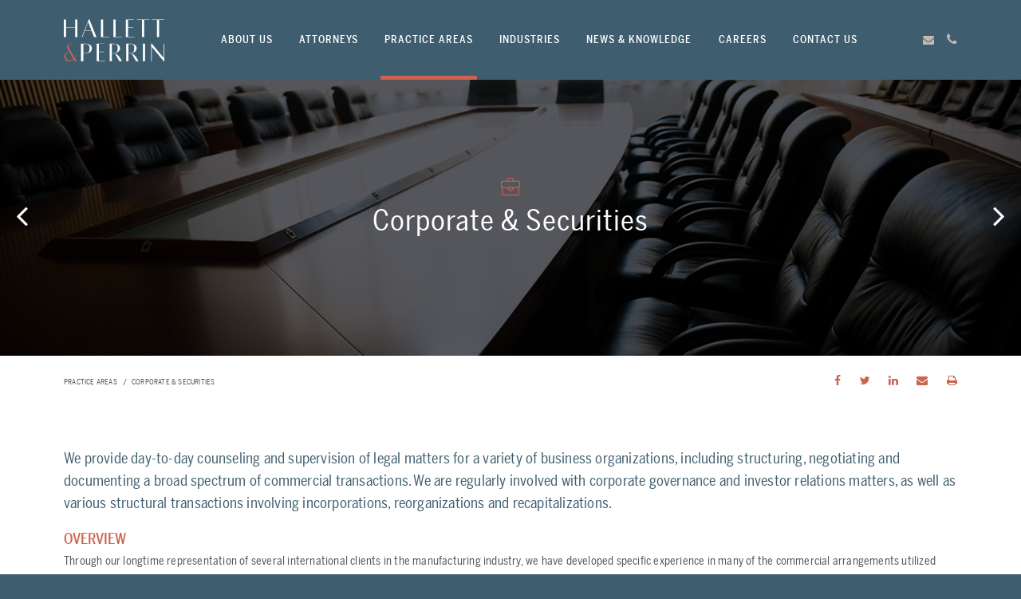

--- FILE ---
content_type: text/html; charset=UTF-8
request_url: https://www.hallettperrin.com/practice-areas/corporate-securities
body_size: 6858
content:
<!doctype html>
<html lang="en">
    <head>
	    			<script src="https://app.clientpay.com/scripts/embed.js"></script>

        <meta charset="utf-8">
        <meta http-equiv="x-ua-compatible" content="ie=edge">
		
		<title>Corporate & Securities | Hallett & Perrin PC</title>
        <meta name="keywords" content="Dallas Full Service Law Firm,General Counsel,Corporate,Litigation,Real Estate,Estate Planning,Employment,Tax,Health Care,ERISA Litigation,Hallett &amp; Perrin PC,Dallas,Texas">
        <meta name="description" content="Dallas Full Service Law Firm with an emphasis in litigation, mergers and acquisitions, real estate, tax, estate planning, ERISA. Hallett &amp; Perrin PC.">
        <meta name="viewport" content="width=device-width, initial-scale=1">
        <link rel="canonical" href="https://www.hallettperrin.com/practice-areas/corporate-securities">

        <meta property="og:title" content="Corporate & Securities | Hallett & Perrin PC"/>
	    <meta property="og:description" content="Dallas Full Service Law Firm with an emphasis in litigation, mergers and acquisitions, real estate, tax, estate planning, ERISA. Hallett &amp; Perrin PC."/>
		<meta property="og:site_name" content="Hallett & Perrin PC"/>
		<meta property="og:url" content="https://www.hallettperrin.com/practice-areas/corporate-securities"/>
		<meta property="og:image" content="https://www.hallettperrin.com/images/ui/hpn_share_graphic.jpg"/>
		

        <link rel="apple-touch-icon" href="apple-touch-icon.png">
		<link rel="shortcut icon" type="image/png" href="/favicon_150x150.png?v=3"/>
        <link rel="stylesheet" href="/css/normalize.css">
        <link rel="stylesheet" href="/css/jquery.bxslider.css">
        <link rel="stylesheet" href="//cloud.typenetwork.com/projects/412/fontface.css/">
        <link rel="stylesheet" href="//maxcdn.bootstrapcdn.com/font-awesome/4.2.0/css/font-awesome.min.css">
        <link rel="stylesheet" href="/css/main.css?050222-1">
        
        <!--[if lte IE 10]>
		<script type="text/javascript">
			window.location = "https://www.hallettperrin.com/site/ie";
		</script>
		<![endif]-->
        
        <!-- Google tag (gtag.js) --> <script async src="https://www.googletagmanager.com/gtag/js?id=G-VZ9BTB79H3"></script> <script> window.dataLayer = window.dataLayer || []; function gtag(){dataLayer.push(arguments);} gtag('js', new Date()); gtag('config', 'G-VZ9BTB79H3'); </script>
        
		
		
    </head>
    <body>
    
    	<div class="overlay">
    		<div class="nav-wrapper">
    			<div class="close"><div class="circle"><i class="fa fa-close"></i></div></div>
    			<nav class="mobile-nav">
    				<ul>
    					<li><a href="https://www.hallettperrin.com/about-us">About Us</a></li>
    					<li><a href="https://www.hallettperrin.com/attorneys">Attorneys</a></li>
                        <li class="selected"><a href="https://www.hallettperrin.com/practice-areas">Practice Areas</a></li>
    					<li><a href="https://www.hallettperrin.com/industries">Industries</a></li>
    					<li><a href="https://www.hallettperrin.com/news-knowledge">News &amp; Knowledge</a></li>
    					<li><a href="https://www.hallettperrin.com/careers">Careers</a></li>
    					<li><a href="https://www.hallettperrin.com/contact-us">Contact Us</a></li>
						</ul>
    				<ul class="inline-list">
    					<li><a href="https://www.facebook.com/Hallett-Perrin-PC-491609807563742/" target="_blank"><i class="fa fa-facebook"></i></a></li>
    					<li><a href="https://www.linkedin.com/company/hallett-&-perrin-p.c." target="_blank"><i class="fa fa-linkedin"></i></a></li>
    				</ul>
    			</nav>
    		</div>
    	</div>
    
    	<header class="header">
    		<div class="row" style="overflow: visible;">
    			<div class="col-1-1 text-center" style="overflow: visible;">
                	<div class="header-container">
                    	<div class="site-title"><a href="https://www.hallettperrin.com/"><img srcset="/images/ui/logo.png?083121 1x, /images/ui/logo@2x.png 2x" alt="Hallett & Perrin, P.C."></a></div>
                        <nav class="main-nav">
                            <div class="hamburger">Menu</div>
                            <ul class="sf-menu">
                                <li><a href="https://www.hallettperrin.com/about-us">About Us</a>
                                    <div class="sf-mega">
                                    	<div class="mega-container narrow">
                                            <div class="column-container">
                                                <div class="column">
                                                    <a href="https://www.hallettperrin.com/about-us/why-hallett-perrin">Why Hallett &amp; Perrin</a>
                                                </div>
                                                <div class="column">
                                                    <a href="https://www.hallettperrin.com/about-us/accolades">Accolades</a>
                                                </div>
                                            </div>
                                    	</div>
                                    </div>
                                </li>
                                <li><a href="https://www.hallettperrin.com/attorneys">Attorneys</a>
                                    <div class="sf-mega">
                                    	<div class="mega-container">
                                        	<div class="search">
    <div class="alphabet">
    	<ul>
    		<li class="browse">Browse by Last Name:</li>
    		
            
    		<li><a href="https://www.hallettperrin.com/attorneys/alpha-search/a">A</a></li>
            
    		
            
    		<li><a href="https://www.hallettperrin.com/attorneys/alpha-search/b">B</a></li>
            
    		
            
    		<li><a href="https://www.hallettperrin.com/attorneys/alpha-search/c">C</a></li>
            
    		
            
    		<li><a href="https://www.hallettperrin.com/attorneys/alpha-search/d">D</a></li>
            
    		
            
            <li class="inactive">E</li>
            
    		
            
            <li class="inactive">F</li>
            
    		
            
            <li class="inactive">G</li>
            
    		
            
    		<li><a href="https://www.hallettperrin.com/attorneys/alpha-search/h">H</a></li>
            
    		
            
            <li class="inactive">I</li>
            
    		
            
    		<li><a href="https://www.hallettperrin.com/attorneys/alpha-search/j">J</a></li>
            
    		
            
            <li class="inactive">K</li>
            
    		
            
    		<li><a href="https://www.hallettperrin.com/attorneys/alpha-search/l">L</a></li>
            
    		
            
    		<li><a href="https://www.hallettperrin.com/attorneys/alpha-search/m">M</a></li>
            
    		
            
            <li class="inactive">N</li>
            
    		
            
    		<li><a href="https://www.hallettperrin.com/attorneys/alpha-search/o">O</a></li>
            
    		
            
    		<li><a href="https://www.hallettperrin.com/attorneys/alpha-search/p">P</a></li>
            
    		
            
            <li class="inactive">Q</li>
            
    		
            
    		<li><a href="https://www.hallettperrin.com/attorneys/alpha-search/r">R</a></li>
            
    		
            
    		<li><a href="https://www.hallettperrin.com/attorneys/alpha-search/s">S</a></li>
            
    		
            
    		<li><a href="https://www.hallettperrin.com/attorneys/alpha-search/t">T</a></li>
            
    		
            
            <li class="inactive">U</li>
            
    		
            
    		<li><a href="https://www.hallettperrin.com/attorneys/alpha-search/v">V</a></li>
            
    		
            
    		<li><a href="https://www.hallettperrin.com/attorneys/alpha-search/w">W</a></li>
            
    		
            
            <li class="inactive">X</li>
            
    		
            
    		<li><a href="https://www.hallettperrin.com/attorneys/alpha-search/y">Y</a></li>
            
    		
            
            <li class="inactive">Z</li>
            
    										
    		<li class="view-all"><a href="https://www.hallettperrin.com/attorneys/alpha-search">View All</a></li>
    	</ul>
    </div>
    <div class="search-form">
    	<form method="post" action="https://www.hallettperrin.com/"  >
<div class='hiddenFields'>
<input type="hidden" name="ACT" value="23" />
<input type="hidden" name="site_id" value="1" />
<input type="hidden" name="csrf_token" value="48cffa4183cc7f735b328e0b0436a147b6313c5c" />
</div>


    		<div class="form-item textfield">
    			<input type="text" name="keywords" value="" placeholder="Search by First/Last Name">
    		</div>
            
    		<div class="form-item">
    			<div class="select">
    				<select name="category:practice_areas">
    					<option value="">Practice Area</option>
                        
                        <option value="13">Banking &amp; Finance</option>
                        
                        <option value="14">Construction</option>
                        
                        <option value="15">Corporate &amp; Securities</option>
                        
                        <option value="30">Covid-19</option>
                        
                        <option value="16">ERISA, Pension &amp; Benefits</option>
                        
                        <option value="18">Healthcare</option>
                        
                        <option value="20">Labor &amp; Employment</option>
                        
                        <option value="21">Litigation</option>
                        
                        <option value="33">Patent Prosecution</option>
                        
                        <option value="34">Trademark</option>
                        
                        <option value="23">Mergers &amp; Acquisitions</option>
                        
                        <option value="22">Real Estate</option>
                        
                        <option value="24">Tax</option>
                        
                        <option value="25">Trusts &amp; Estates</option>
                        
    				</select>
    			</div>
    		</div>
    		<div class="form-item">
    			<input type="submit" name="" value="Search" class="responsive">
    		</div>
    	</form>
    </div>
</div>
                                        </div>
                                    </div>
                                </li>
                                <li class="selected"><a href="https://www.hallettperrin.com/practice-areas">Practice Areas</a>
                                    <div class="sf-mega">
                                    	<div class="mega-container narrow">
                                        	<div class="column-container">
                                                
                                                
                                                <div class="column">
                                                
													<a href="/practice-areas/banking-finance">Banking &amp; Finance</a>
                                                
                                                
                                                
													<a href="/practice-areas/construction">Construction</a>
                                                
                                                
                                                
													<a href="/practice-areas/corporate-securities" class="selected">Corporate &amp; Securities</a>
                                                
                                                </div>
                                                
                                                
                                                
                                                <div class="column">
                                                
													<a href="/practice-areas/erisa-pension-benefits-litigation">ERISA, Pension &amp; Benefits Litigation</a>
                                                
                                                
                                                
													<a href="/practice-areas/healthcare">Healthcare</a>
                                                
                                                
                                                
													<a href="/practice-areas/labor-employment">Labor &amp; Employment</a>
                                                
                                                </div>
                                                
                                                
                                                
                                                <div class="column">
                                                
													<a href="/practice-areas/litigation">Litigation</a>
                                                
                                                
                                                
													<a href="/practice-areas/mergers-acquisitions">Mergers &amp; Acquisitions</a>
                                                
                                                
                                                
													<a href="/practice-areas/real-estate">Real Estate</a>
                                                
                                                </div>
                                                
                                                
                                                
                                                <div class="column">
                                                
													<a href="/practice-areas/tax">Tax</a>
                                                
                                                
                                                
													<a href="/practice-areas/trustee-services">Trustee Services</a>
                                                
                                                
                                                
													<a href="/practice-areas/trusts-estates">Trusts &amp; Estates</a>
                                                
                                                </div>
                                                
                                                
                                            </div>
                                        </div>
                                    </div>
                                </li>
                                <li><a href="https://www.hallettperrin.com/industries">Industries</a>
                                    <div class="sf-mega">
                                    	<div class="mega-container narrow">
                                        	<div class="column-container">
                                                
                                                
                                                <div class="column">
                                                
                                                	<a href="/industries/communications-it">Communications &amp; Technology</a>
                                                
                                                
                                                
                                                	<a href="/industries/construction">Construction</a>
                                                
                                                
                                                
                                                	<a href="/industries/energy">Energy</a>
                                                
                                                </div>
                                                
                                                
                                                
                                                <div class="column">
                                                
                                                	<a href="/industries/family-office">Family Office</a>
                                                
                                                
                                                
                                                	<a href="/industries/financial-institutions">Financial Institutions</a>
                                                
                                                
                                                
                                                	<a href="/industries/healthcare">Healthcare</a>
                                                
                                                </div>
                                                
                                                
                                                
                                                <div class="column">
                                                
                                                	<a href="/industries/hospitality">Hospitality</a>
                                                
                                                
                                                
                                                	<a href="/industries/manufacturing">Manufacturing</a>
                                                
                                                
                                                
                                                	<a href="/industries/private-equity">Private Equity</a>
                                                
                                                </div>
                                                
                                                
                                                
                                                <div class="column">
                                                
                                                	<a href="/industries/real-estate">Real Estate</a>
                                                
                                                
                                                
                                                	<a href="/industries/transportation">Transportation</a>
                                                
                                                </div>
                                                
                                                
                                            </div>
                                        </div>
                                    </div>
                                </li>
                                <li><a href="https://www.hallettperrin.com/news-knowledge">News &amp; Knowledge</a></li>
                                <li><a href="https://www.hallettperrin.com/careers">Careers</a></li>
                                <li><a href="https://www.hallettperrin.com/contact-us">Contact Us</a></li>
                            </ul>
                        </nav>
                        <ul class="contact">
    						<li><a href="mailto:info@hallettperrin.com"><i class="fa fa-envelope"></i></a></li>
    						<li><a href="tel:214.953.0053"><i class="fa fa-phone"></i></a></li>
    					</ul>
                	</div>
    			</div>
    		</div>
    	</header>
        <div class="logo-print"><img src="/images/ui/logo-print.png" alt="Logo Print"></div>

		


<div class="hero">	
    <div class="hero-image" style="background-image: url(https://www.hallettperrin.com/images/uploads/practice-areas/practice_corporate.jpg);"></div>
    <div class="hero-nav">
	
    
    <div class="prev"><a href="https://www.hallettperrin.com/practice-areas/erisa-pension-benefits-litigation"><i class="fa fa-angle-left"></i></a></div>
    
    
    <div class="next"><a href="https://www.hallettperrin.com/practice-areas/construction"><i class="fa fa-angle-right"></i></a></div>
    
    
</div>
    <div class="hero-content">
    	<h1><img src="https://www.hallettperrin.com/images/uploads/practice-areas/pract_corp.png" alt="Corporate &amp; Securities Icon">Corporate &amp; Securities</h1>	
    </div>
</div>
    	
<div class="utility">
    <div class="row">
    	<div class="col-1-2 text-left-center">
    		<ul class="breadcrumb">
    			<li><a href="https://www.hallettperrin.com/practice-areas">Practice Areas</a></li>
    			<li><a href="/practice-areas/corporate-securities">Corporate &amp; Securities</a></li>
    		</ul>
    	</div>
    	<div class="col-1-2 text-right-center">
    		<ul class="inline-list">
    			<li><a href="http://www.facebook.com/sharer/sharer.php?u=https://www.hallettperrin.com/practice-areas/corporate-securities&title=Corporate &amp; Securities" target="_blank"><i class="fa fa-facebook"></i></a></li>
				<li><a href="http://twitter.com/intent/tweet?text=Corporate &amp; Securities&url=https://www.hallettperrin.com/practice-areas/corporate-securities" target="_blank"><i class="fa fa-twitter"></i></a></li>
				<li><a href="http://www.linkedin.com/shareArticle?mini=true&url=https://www.hallettperrin.com/practice-areas/corporate-securities&title=Corporate &amp; Securities&source=https://www.hallettperrin.com/" target="_blank"><i class="fa fa-linkedin"></i></a></li>
				<li><a href="mailto:?subject=Check Out This Practice Area from Hallett %26 Perrin&body=https://www.hallettperrin.com/practice-areas/corporate-securities"><i class="fa fa-envelope"></i></a></li>
				<li><a href="#" onclick="window.print();return false;"><i class="fa fa-print"></i></a></li>
    		</ul>
    	</div>
    </div>
</div>
           	
<div class="secondary">
    <div class="row">
    	<div class="col-1-1 content">
    		<div class="intro">
            	<p>​We provide day-to-day counseling and supervision of legal matters for a variety of business organizations, including structuring, negotiating and documenting a broad spectrum of commercial transactions. We are regularly involved with corporate governance and investor relations matters, as well as various structural transactions involving incorporations, reorganizations and recapitalizations.</p>
            </div>
    		<h4>​Overview</h4>

 <p> Through our longtime representation of several international clients in the manufacturing industry, we have developed specific experience in many of the commercial arrangements utilized throughout the world. This includes substantial experience in the preparation and negotiation of service and supply agreements, lease agreements, employment contracts, joint venture arrangements, distribution agreements and license and technical assistance agreements. Hallett &amp; Perrin has a broad corporate and securities practice that includes the representation of public and private corporations, general partnerships, joint ventures, limited partnerships, limited liability companies, non-profit companies, trade organizations, sole proprietors and other forms of business entities, both our clients, from organization, capital formation and financing, to commercial transactions, mergers and acquisitions. </p>

 <p>Our diversity of our clients is one of our greatest strengths. We represent clients in a wide array of industries, including aerospace, broadcasting, construction, entertainment, financial services, food services, healthcare, insurance, manufacturing, packaging, personnel services, pharmaceuticals, real estate development, retail, technology and telecommunications. Our clients range from established, NYSE-listed public companies, to startups, to LBO funds and investment bankers, and we serve them in a wide variety of capacities. For some clients, we supplement their in-house legal staffs by providing highly specialized advice in technical areas, such as SEC or campaign finance matters. For others, we handle discrete transactions such as significant acquisitions or public securities offerings. Other clients retain us to act, in effect, as general counsel in respect to all legal matters facing their organization. </p>

 <h4>Startup Business - Emerging Growth</h4>

 <p>We deliver high quality legal services to entrepreneurs engaged in starting new businesses or developing emerging growth companies. Unlike most larger institutional law firms, we offer a level of personal service focused on the unique needs of smaller businesses, at prices that are more in line with their budgets.</p>

 <p>Through our representation of many privately help businesses, inventors, venture capitalists, high-tech companies and management teams seeking financing, we have established numerous valuable contacts and relationships which may be beneficial to emerging businesses. We are routinely involved in all phases of an emerging client’s growth and development. Often our involvement includes rendering advice on attracting equity capital, adopting and implementing employee stock option programs, borrowing money from institutional lenders, establishing strategic alliances with other businesses and implementing IPOs. Consequently, we have substantial experience structuring, negotiating and documenting financing transactions through the preparation of private placement memorandums, stockholder agreements and senior and subordinated debt agreements.</p>

 <h4>Securities</h4>

 <p>We have extensive experience in both transactional and advisory activities involving state and federal securities laws. Our practice before the Securities and Exchange Commission involves both public companies and regulated entities. Our transactional experience includes representing issuers and underwriters in connection with the public and private sale of debt and equity securities, and the attendant compliance with the various state and federal securities laws.</p>

 <p>Our expertise extends to a variety of securities offerings, including common stock, preferred stock, convertible securities, warrants and limited partnership interests. These financing transactions include both SEC-registered offerings and exempt transactions subject to Regulation D, Regulation S, or Rule 144A. Our merger and acquisitions practice before the SEC includes the representation of both acquiring companies and target companies in the preparation of proxy materials for transactions submitted to a vote of stockholders.</p>

 <p>Our securities law advisory experience includes counseling public companies on a broad range of securities law matters, include compliance with the ongoing disclosure requirements under the Securities Exchange Act of 1934, the preparation and filing of proxy statements, annual reports on Form 10-K, periodic applicable to directors and executive officers, and the laws governing trading on material, nonpublic information.</p>

 <p>In addition, we have experience analyzing and advising publicly traded clients with respect to stock exchange listing matters, sales of restricted securities pursuant to Rule 144 and other issues that arise in the context of the regulated securities market. We also are experienced in counseling clients on compliance with state “blue sky” laws, federal and state broker-dealer registration and regulation, and compliance with the Trust Indenture Act of 1939 and the Investment Company Act of 1940.</p>
<ul>
</ul>
       <!--      <p><a href="/attorneys/search?category:practice_areas=15" class="btn blue hidden-on-print">Search Attorneys</a> </p> -->
    	</div>   
    </div>
</div>
    	
    	<footer class="footer ">
        	<div class="top"><img src="/images/ui/top.png" alt="To Top"></div>
    		<div class="row">
    			<div class="col-1-1 text-center">
    				<div class="tagline">We're All In.</div>
    			</div>
    		</div>
    		<div class="row">
    			<div class="col-2-3 text-left-center">
    				<ul>
    					<li>© 2026 Hallett &amp; Perrin, P.C.</li>
    					<li>Dallas, TX</li>
    					<li><a href="https://www.hallettperrin.com/disclaimer">Disclaimer</a></li>
						<li><a href="/payment">CLIENT PAYMENT SERVICES</a></li>
    				</ul>
    			</div>
    			<div class="col-1-3 text-right-center">
    				<ul class="no-dividers">
    					<li>Connect With Us</li>
    					<li><a href="https://www.linkedin.com/company/hallett-&-perrin-p.c." target="_blank"><i class="fa fa-linkedin"></i></a></li>
    				</ul>
    			</div>
    		</div>
    	</footer>
        
        <script
  src="https://code.jquery.com/jquery-3.7.1.min.js"></script>
        <script>window.jQuery || document.write('<script src="/js/jquery.js"><\/script>')</script>
        <script src="/js/jquery.bxslider.js"></script>
        <script src="/js/plugins.js?050322-2"></script>
        <!--<script src="/js/main.js?042222-1"></script>-->
        <script>
        
$(document).ready(function() {

	// Mobile Nav
	$(".hamburger").click(function(){$(".overlay").fadeToggle(200);});
	
	$('.overlay').on('click', function(){
	    $(".overlay").fadeToggle(200);
	    open = false;
	});
	
	// Superfish
	$('ul.sf-menu').superfish({
		delay: 100,
		animation: {
			opacity: 'show', height: 'show'
		},
		speed: 300,
		cssArrows: false
	});
	
	// Move Mega Menu with Main Menu on Scroll
	$(window).scroll(function(){
		var megaPosition = 100 - $(window).scrollTop();
		$('.sf-mega').css('top', megaPosition);
	});
	
	// Hero size   
	var windowH = $(window).height();
	$('#hero').height( windowH );
	$(window).resize(function() {	
		var windowH = $(window).height();
		$('#hero').height( windowH );
	});
	
	// Position Words
//	function positionWords() {
//		if ($(window).width() > 640) {
//			var screen_center = $(window).width()/2;
//			$(".forward").css("right", screen_center + 10);
//			$(".words").css("left", screen_center + 10);
//		}
//	}
//	positionWords();
//	
//	$(window).resize(function() {	
//		positionWords();
//	});
	
	// Word Rotator
	//var word_rotator = function() {
              
//		var rotator_words = [
//			'<span>Focus.</span>',
//			'<span>Thinking.</span>',
//			'<span class="orange">Together.</span>'
//		] ,
//		var rotator_words = [
//			'<span><img src="/images/ui/focus.png" alt="Focus"></span>',
//			'<span><img src="/images/ui/thinking.png" alt="Thinking"></span>',
//			'<span><img src="/images/ui/together.png" alt="Together"></span>'
//		] ,
//		counter = 0;                
//		
//		setInterval(function() {
//		$(".words").fadeOut(function(){
//				$(this).html(rotator_words[counter=(counter+1)%rotator_words.length]).fadeIn();
//			});
//		}, 3000 );
//	}
//	
//	word_rotator();
	
	// Scroll to Content on home page
	$('#scroll-trigger').click(function(){
	    $('html, body').animate({
	        scrollTop: $( $.attr(this, 'href') ).offset().top
	    }, 500);
	    return false;
	});
	
	// Home Slider
	var homeslider = $('.home-slider').bxSlider({
		mode: 'fade',
		speed: 800,
		pause: 7000,
		auto: true,
		controls: false,
		randomStart: true,
		stopAutoOnClick: true
	});
	
//	$(".bx-pager-link").click(function() {           
//		homeslider.stopAuto();
//	});
	
	// Attorney Slider
	var attorneyslider = $('.attorney-slider').bxSlider({
		mode: 'fade',
		speed: 800,
		pause: 10000,
		auto: true,
		controls: true,
		randomStart: true,
		stopAutoOnClick: true
	});
	
	// Home Page Testimonials Slider
	var testimonialsslider = $('.testimonials-slider').bxSlider({
		mode: 'fade',
		speed: 800,
		pause: 10000,
		auto: true,
		controls: true,
		randomStart: true,
		adaptiveHeight: true,
		stopAutoOnClick: true
	});
	
	// Testimonial Slider
	var testimonialslider = $('.testimonial-slider').bxSlider({
		mode: 'fade',
		speed: 800,
		pause: 10000,
		auto: true,
		pager: false,
		controls: true,
		randomStart: true,
		adaptiveHeight: true
	});
	
	$(".bx-prev").click(function () {testimonialslider.stopAuto();});
	
	$(".bx-next").click(function () {testimonialslider.stopAuto();});
	
	// Toggles
	$(".toggle h3").each(function() {
		var state = false,
			content = $(this).next('div').hide().slideUp();
		$(this).click(function() {
			state = !state;
			content.slideToggle(state);
			$(this).toggleClass('active',state);
		});
	});
	
	// To Top
	$('.top').click(function () {
		$('body,html').animate({
			scrollTop: 0
		}, 500);
	});
	
	// Contact Form Validation
	$("#contact-form").validate({
		errorLabelContainer: $("#contact-form div.alert"),
		errorPlacement: function () { },
		errorClass : "error",
		highlight: function (element, errorClass, validClass) {$(element).addClass('error');},
		unhighlight: function (element, errorClass, validClass) {$(element).removeClass('error');},
		rules: {
		    name: "required",
		    company: "required",
		    email: {
				required: true,
				email: true
			},
			phone: "required"
		},
		messages: {
			name: "Please enter your name.",
			company: "Please enter your company.",
		    email: {
				required: "Please enter your email address.",
				email: "Please enter a valid email address."
			},
			phone: "Please enter your phone number."
		}
	});
	
//	setSliders();
	
});

//setSliders = function() {
//	if ($(window).width() <= 640) {
//		$('.testimonial-slider.first').parent().parent().css('display','none');
//		$('.testimonial-slider.second').parent().parent().css('display','block');
//	} else {
//		$('.testimonial-slider.first').parent().parent().css('display','block');
//		$('.testimonial-slider.second').parent().parent().css('display','none');
//	}
//}

// responsive equal height rows by @micahgodbolt - codepen.io/micahgodbolt/pen/FgqLc
equalheight = function(container) {

	var currentTallest  = 0,
	    currentRowStart = 0,
	    rowDivs         = new Array(),
	    $el,
	    topPosition     = 0;
	
	$(container).each(function() {
	
		$el = $(this);
		$($el).height('auto')
		topPostion = $el.position().top;
		
		if (currentRowStart != topPostion) {
			
			for (currentDiv = 0 ; currentDiv < rowDivs.length ; currentDiv++) {rowDivs[currentDiv].height(currentTallest);}
		
			rowDivs.length  = 0; // empty the array
			currentRowStart = topPostion;
			currentTallest  = $el.height();
			rowDivs.push($el);
			
		} else {
		
			rowDivs.push($el);
			currentTallest = (currentTallest < $el.height()) ? ($el.height()) : (currentTallest);
			
		}
		
		for (currentDiv = 0 ; currentDiv < rowDivs.length ; currentDiv++) {rowDivs[currentDiv].height(currentTallest);}
		
	});

}

$(window).on('resize', function() {

	equalheight('.equal-height');
	
//	setSliders();

});

$(window).on('load', function() { 

	equalheight('.equal-height');
	
    $('.grid').masonry({
        itemSelector: '.grid-item'
    });
    
});
</script>
<style>
.footer { font-size: 11px !important;}
.footer .tagline { font-size: 18px !important; }
</style>

    </body>
</html>

--- FILE ---
content_type: text/css
request_url: https://cloud.typenetwork.com/projects/412/fontface.css/
body_size: 275
content:
/* This CSS resource incorporates links to font software which is the
   valuable copyrighted property of Type Network, Inc. and/or their
   suppliers. You may not attempt to copy, install, redistribute,
   convert, modify or reverse engineer this font software. Please
   contact Type Network with any questions: www.typenetwork.com */

  
@font-face {
font-family: "Benton Sans Cond Reg";
font-weight: normal; 
font-style: normal; 
font-display: auto; 


src: url("//fastly-cloud.typenetwork.com/projects/412/850_vdef_emp_781.woff2?ddc0ee1b29f22d0bf691ca97fc73962a4cad3c8e") format("woff2"),
     url("//fastly-cloud.typenetwork.com/projects/412/850_vdef_emp_781.woff?ddc0ee1b29f22d0bf691ca97fc73962a4cad3c8e") format("woff");

}
		
	 
@font-face {
font-family: "Benton Sans Cond Med";
font-weight: normal; 
font-style: normal; 
font-display: auto; 


src: url("//fastly-cloud.typenetwork.com/projects/412/852_vdef_emp_782.woff2?ddc0ee1b29f22d0bf691ca97fc73962a4cad3c8e") format("woff2"),
     url("//fastly-cloud.typenetwork.com/projects/412/852_vdef_emp_782.woff?ddc0ee1b29f22d0bf691ca97fc73962a4cad3c8e") format("woff");

}


--- FILE ---
content_type: text/css
request_url: https://www.hallettperrin.com/css/main.css?050222-1
body_size: 9130
content:
/*! HTML5 Boilerplate v5.3.0 | MIT License | https://html5boilerplate.com/ */

/*
 * What follows is the result of much research on cross-browser styling.
 * Credit left inline and big thanks to Nicolas Gallagher, Jonathan Neal,
 * Kroc Camen, and the H5BP dev community and team.
 */

/* ==========================================================================
   Base styles: opinionated defaults
   ========================================================================== */

html {
    color: #222;
    font-size: 1em;
    line-height: 1.4;
}

/*
 * Remove text-shadow in selection highlight:
 * https://twitter.com/miketaylr/status/12228805301
 *
 * These selection rule sets have to be separate.
 * Customize the background color to match your design.
 */

::-moz-selection {
    background: #b3d4fc;
    text-shadow: none;
}

::selection {
    background: #b3d4fc;
    text-shadow: none;
}

/*
 * A better looking default horizontal rule
 */

hr {
    display: block;
    height: 1px;
    border: 0;
    border-top: 1px solid #ccc;
    margin: 1em 0;
    padding: 0;
}

/*
 * Remove the gap between audio, canvas, iframes,
 * images, videos and the bottom of their containers:
 * https://github.com/h5bp/html5-boilerplate/issues/440
 */

audio,
canvas,
iframe,
img,
svg,
video {
    vertical-align: middle;
}

/*
 * Remove default fieldset styles.
 */

fieldset {
    border: 0;
    margin: 0;
    padding: 0;
}

/*
 * Allow only vertical resizing of textareas.
 */

textarea {
    resize: vertical;
}

/*
 * apply a natural box layout model to all elements
 */
 
*, *:before, *:after {
	-webkit-box-sizing: border-box;
	   -moz-box-sizing: border-box;
					box-sizing: border-box;
}

/* ==========================================================================
   General
   ========================================================================== */

body {
	margin: 0;
	padding: 0;
	font: 14px/24px 'Benton Sans Cond Reg', sans-serif;
	font-weight: normal;
	color: #55565c;
	letter-spacing: .2px;
	-webkit-font-smoothing: antialiased;
	-webkit-text-size-adjust: 100%;
	background: #3e5e6f;
}

img {
	max-width: 100%;
	height: auto;
	border: 0;
}

.img-left {
	float: left;
	margin-right: 40px;
	margin-bottom: 25px;
}

.img-right {
	float: right;
	margin-left: 40px;
	margin-bottom: 25px;
}

.responsive {
	width: 100%;
}

.float-right { float: right !important; }
.float-left { float: left !important; }
.float-none { float: none !important; }
.block { display: block !important; }

.margin-none { margin: 0 !important;}
.margin-top { margin-top: 50px !important; }
.margin-top-half { margin-top: 25px !important; }
.margin-bottom { margin-bottom: 50px !important; }
.margin-bottom-dbl { margin-bottom: 100px !important; }
.margin-bottom-half { margin-bottom: 25px !important; }

.padding-none { padding: 0 !important; }
.padding-top { padding-top: 50px !important; }
.padding-bottom { padding-bottom: 50px !important; }
.padding-bottom-dbl { padding-bottom: 100px !important; }
.padding-bottom-half { padding-bottom: 25px !important; }

.table {
	display: table;
}

.table-cell {
	display: table-cell;
	vertical-align: middle;
}

hr {
	margin-top: 50px;
	margin-bottom: 50px;
	border-top: 1px solid #c3b9b0;
	clear: both;
	position: relative;
}

hr.short {
	border-top: 1px solid #cd6250;
	width: 45px;
	margin: 15px auto 25px;
}

hr.small-margin {
	margin-top: 10px;
	margin-bottom: 10px;
}

.show-on-print {
		display: none;
	}

/* ==========================================================================
   Typography
   ========================================================================== */

h1, h2, h3, h4, h5, h6 { 
	font-family: 'Benton Sans Cond Med', sans-serif;
	font-weight: normal;
	line-height: normal;
	text-transform: uppercase;
	margin: 0;
}

h1, h2, h3 {
	color: #55565c;
	letter-spacing: 1px;
}

h4, h5, h6 {
	color: #cd6250;
	letter-spacing: 0;
	margin-bottom: 5px;
}

h1, .h1 { font-size: 36px; }
h2, .h2 { font-size: 24px; }
h3, .h3 { font-size: 20px; }
h4, .h4 { font-size: 18px; }
h5, .h5 { font-size: 16px; }
h6, .h6 { font-size: 14px; }

h1 a, h2 a, h3 a, h4 a, h5 a, h6 a { color: #cd6250; text-decoration: none; }
h1 a:hover, h2 a:hover, h3 a:hover, h4 a:hover, h5 a:hover, h6 a:hover { color: #55565c; }

p { margin: 0 0 20px 0; }
em { font-style: italic; }
strong, b { font-weight: bold; }
small, .small { font-size: 90%; }
.micro { font-size: 75%; }
.large { font-size: 120%; }

.text-center { text-align: center; }
.text-left, .text-left-center { text-align: left; }
.text-right, .text-right-center { text-align: right; }
.uppercase { text-transform: uppercase; }

.tan { color: #c3b9b0; }
.orange { color: #cd6250; }
.blue { color: #3e5e6f; }

/* ==========================================================================
   Links
   ========================================================================== */

a {
	color: #cd6250;
	text-decoration: none;
	outline: 0;
	-webkit-transition:0.2s color linear;
			transition:0.2s color linear;
}

a:hover { color: #55565c; }
a:hover, a:active, a:focus { outline: 0; }

/* ==========================================================================
   Lists
   ========================================================================== */
   
.inline-list {
	margin: 0;
	padding: 0;
	list-style: none;
	display: inline-block;
}

.inline-list li {
	display: inline;
	margin: 0 10px;
}

.inline-list li:first-child {
	margin-left: 0px;
}

.inline-list li:last-child {
	margin-right: 0px;
}

/* ==========================================================================
   Header
   ========================================================================== */
   
.header {
	position: absolute;
	top: 0;
	left: 0;
	width: 100%;
	/*background-color: rgba(62, 94, 111, .90);*/
	background: #3e5e6f;
	z-index: 999;
}

.header-container {
	display: flex;
	align-items: center;
	justify-content: space-between;
}

/*.site-title img {
	width: 126px;
}*/

.logo-print {
	display: none;
}

.contact {
	margin: 0;
	padding: 0;
	list-style: none;
}

.contact li {
	display: inline-block;
	position: relative;
}

.contact li a {
	padding-left: 12px;
	color: #c3b9b0;
	font-size: 16px;
}

.contact li a:hover {
	color: #cd6250;
}

.contact .fa-envelope {
	font-size: 14px;
}

/* ==========================================================================
   Main Nav
   ========================================================================== */

/*** ESSENTIAL STYLES ***/

.sf-menu {
	margin: 0;
	padding: 0;
	list-style: none;
}

.sf-menu > li {
	display: inline-block;
	position: relative;
}

.sf-menu li:hover > .sf-mega,
.sf-menu li.sfHover > .sf-mega {
	display: block;
}

.sf-menu > li > a {
	display: block;
	position: relative;
}

/*** SKIN ***/

.sf-menu > li > a {
	font-family: 'Benton Sans Cond Med', sans-serif;
	font-size: 13px;
	font-weight: normal;
	text-transform: uppercase;
	color: #fff;
	text-decoration: none;
	letter-spacing: 1px;
	padding: 38px 5px;
	margin: 0 10px;
}

.sf-menu > li:hover > a {
	color: #cd6250;
}

.sf-menu > li:hover > a:after, .sf-menu > li.selected > a:after {
	content: "";
	position: absolute;
	bottom: 0;
	left: 0;
	width: 100%;
	height: 5px;
	background-color: #CD6250;
}

.sf-mega {
	background: rgba(85, 86, 92, .90);
	display: none;
	color: #fff;
	white-space: nowrap;
	font-size: 12px;
	text-align: left;
	padding: 25px 30px;
	
	position: fixed;
	top: 100px;
	left: 0;
	width: 100%;
	z-index: 99999;
}

.mega-container {
	max-width: 1170px;
	margin: 0 auto;
	padding: 0 30px;
}

.mega-container.narrow {
	max-width: 900px;
}

.sf-mega a {
	color: #fff;
}

.sf-mega a:hover, .sf-mega li.selected a, .sf-mega a.selected {
	color: #cd6250;
}

.sf-mega .column-container {
	width: 100%;
	display: flex;
}

.sf-mega .column {
	padding: 0 10px;
	width: 25%;
}

.sf-mega .column a {
	display: block;
	white-space: normal;
	line-height: 18px;
	margin-bottom: 6px;
}

.sf-mega .search {
	background: none;
	padding: 0;
	position: relative;
	overflow: hidden;
	white-space: normal;
	width: 100%;
}

.sf-mega .search .alphabet {
  text-align: center;
  margin-bottom: 20px;
}

.sf-mega .search .alphabet ul li:first-child {
	margin-bottom: 0px;
}

.sf-mega .search .alphabet ul li:first-child, .sf-mega .search .alphabet ul li:last-child {
	display: inline-block;
	margin-right: 5px;
	margin-left: 5px;
}

.sf-mega .search .alphabet ul li:last-child {
	margin-top: 0px;
}

.sf-mega .search .alphabet ul li a, .sf-mega .search .alphabet ul li, .sf-mega .search .alphabet .browse {
  font-size: 14px;
}

.sf-mega .search .search-form .form-item {
  width: 30%;
  float: left;
  margin-bottom: 0px;
}

.sf-mega .search .search-form .form-item.textfield {
  width: 40%;
	float: left;
}

/* ==========================================================================
   Mobile Nav
   ========================================================================== */
   
.overlay {
	display: none;
	position: fixed;
	top: 0;
	height: 100%;
	width: 100%;
	background-color: rgba(62, 94, 111, .95);
	overflow: auto;
	z-index: 999999;
}

.nav-wrapper {
	width: 100%;
	padding-left: 60px;
	padding-right: 60px;
	position: relative;
}

.mobile-nav {
	padding: 75px 0px 25px;
}

.mobile-nav ul {
	list-style: none;
	margin: 0;
	padding: 0 0 25px;
}

.mobile-nav ul li {
	margin-bottom: 35px;
}

.mobile-nav ul li a {
	font-family: 'Benton Sans Cond Med', sans-serif;
	font-size: 20px;
	font-weight: normal;
	color: #fff;
	text-transform: uppercase;
	text-decoration: none;
	letter-spacing: 1px;
	display: inline-block;
}

.mobile-nav ul li a:hover, .mobile-nav ul li.selected a {
	color: #cd6250;
}

.nav-wrapper .close {
	cursor: pointer;
	position: absolute;
	right: 25px;
	top: 30px;
}

.nav-wrapper .close i {
	font-size: 18px;
	color: #fff;
	-webkit-transition:0.2s color linear;
			transition:0.2s color linear;
}

.nav-wrapper .close i:hover {
	color: #cd6250;
}

.hamburger {
	display: none;
	cursor: pointer;
	-webkit-transition:0.2s all linear;
			transition:0.2s all linear;
}

.hamburger {
	font-family: 'Benton Sans Cond Med', sans-serif;
	font-size: 13px;
	font-weight: normal;
	text-transform: uppercase;
	color: #fff;
	text-decoration: none;
	letter-spacing: 1px;
	padding: 38px 5px;
}

.hamburger:hover {
	color: #cd6250;
}

/* ==========================================================================
   Content
   ========================================================================== */

.secondary {
	margin: 0 auto;
	padding-top: 70px;
	padding-bottom: 90px;
	background-color: #fff;
}

.secondary .intro {
	font-size: 18px;
	line-height: 28px;
	color: #3e5e6f;
}

.secondary .intro p {
	margin-bottom: 20px;
}

.primary {
	width: 100%;
	height: 100%;
	text-align: center;
	padding-top: 200px;
	padding-bottom: 100px;
	color: #fff;
}

.primary h1 {
	color: #fff;
	position: relative;
}

.primary p {
	font-size: 16px;
}

.primary .intro {
	font-size: 24px;
	color: #c3b9b0;
	margin-bottom: 15px;
}

.primary .row.short {
	max-width: 750px;
}

.content ul {
	padding-left: 12px;
	list-style: none;
	margin: 0 0 20px;
}

.content ul li {
	position: relative;
}

.content ul li:before {
	content: "\f111";
	font-family: "FontAwesome";
	color: #cd6250;
	font-size: 4px;
	position: absolute;
	top: -1px;
	left: -12px;
}

.content ul ul {
	margin: 0;
}

.content-grid {
	display: grid;
	grid-template-columns: 1fr 250px;
	gap: 120px;
}

/* ==========================================================================
   Misc
   ========================================================================== */
   
.utility {
	background: #fff;
	padding-top: 20px;
}

.utility .breadcrumb {
	margin: 0;
	padding: 0;
	list-style: none;
}

.utility .breadcrumb li {
	display: inline;
	margin-right: 15px;
	position: relative;
}

.utility .breadcrumb li:after {
	content: "/";
	position: absolute;
	top: -1px;
	right: -12px;
	font-size: 10px;
}

.utility .breadcrumb li:last-child {
	margin-right: 0px;
}

.utility .breadcrumb li:last-child:after {
	content: "";
}

.utility .breadcrumb li a {	
	font-size: 9px;
	text-transform: uppercase;
	color: #55565c;
}

.utility .breadcrumb li a:hover {
	color: #cd6250;
}

blockquote {
	text-align: center;
	background: rgba(205, 98, 80, .50);
	width: 100%;
	margin: 0 0 30px;
	position: relative;
	padding: 60px 40px;
}

blockquote:before, blockquote:after {
	content: "";
	position: absolute;
	width: 23px;
	height: 21px;
	left: 50%;
}

blockquote:before {
	top: 20px;
	background: url('../images/ui/open-quote.png') no-repeat left top;
}

blockquote:after {
	bottom: 20px;
	background: url('../images/ui/close-quote.png') no-repeat left top;
}

blockquote p {
	margin-bottom: 15px !important;
}

blockquote cite {
	font-size: 12px;
	font-style: normal;
}

.bio blockquote {
	text-align: center;
	background: none;
	margin: 0;
	border: 1px solid #cfc7c0;
	padding: 50px 50px 20px;
}

.bio blockquote:before, .bio blockquote:after {
	content: "";
	position: absolute;
	width: 23px;
	height: 21px;
	left: 50%;
}

.bio blockquote:before {
	top: 20px;
	background: url('../images/ui/open-quote-orange.png') no-repeat left top;
}

.bio blockquote:after {
	bottom: 0;
	background: none;
}

.bio blockquote p {
	font-size: 14px;
	font-style: italic;
	margin-bottom: 5px !important;
}

.bio blockquote cite {
	font-size: 12px;
	font-style: normal;
}

/* ==========================================================================
   Hero Section
   ========================================================================== */

#hero {
	height: 100%;
	min-height: 100%;
	position: relative;
	overflow: hidden;
	text-align: center;
	background-color: #000;
	background-position: center center;
	background-repeat: repeat-y;
	-webkit-background-size: cover !important; 
    		background-size: cover !important;
}

#hero video {
  position: absolute;
  top: 50%;
  left: 50%;
  min-width: 100%;
  min-height: 100%;
  width: auto;
  height: auto;
	z-index: 0;
  transform: translateX(-50%) translateY(-50%);
}

#hero .hero-message {
	position: absolute;
	left: 0;
	bottom: 0;
	width: 100%;
	padding: 50px 30px 85px;
	background: rgba(255, 255, 255, .65);
	text-align: center;
}

#hero .home-headline-mobile {
	display: none;
}

#hero .arrow-down {
	position: absolute;
	left: 50%;
	bottom: 30px;
	z-index: 2;
	-webkit-transform: translateX(-50%);
		  -ms-transform: translateX(-50%);
					transform: translateX(-50%);
}

.hero-holder {
	position: absolute;
	top: 50%;
	left: 50%;
	/*width: 500px;*/
	max-width: 90%;
	z-index: 2;
	-webkit-transform: translate(-50%, -50%);
		  -ms-transform: translate(-50%, -50%);
					transform: translate(-50%, -50%);
}

.hero-holder .hero-title {
	margin-bottom: 20px;
}

.hero-holder .hero-text {
	width: 320px;
}

.hero-holder p {
	color: #55565C;
	font-size: 14px;
}

.hero-holder img {
	display: inline-block;
}

.home-slider li.left .hero-holder {
	text-align: left;
	left: 15%;
	-webkit-transform: translate(-15%, -50%);
		-ms-transform: translate(-15%, -50%);
			transform: translate(-15%, -50%);
}

.home-slider li.left .hero-holder .hero-text {
	margin-left: 40px;
}

.home-slider li.right .hero-holder {
	text-align: left;
	right: 15%;
	left: auto;
	-webkit-transform: translate(15%, -50%);
		-ms-transform: translate(15%, -50%);
			transform: translate(15%, -50%);
}

.home-slider li.right .hero-holder .hero-text {
	margin-left: 210px;
}

.slide-1 .hero-title img {
	width: 481px;
}

.slide-2 .hero-title img {
	width: 561px;
}

.slide-3 .hero-title img {
	width: 458px;
}

.hero-cover {
	position: absolute;
	width: 100%;
	height: 100%;
	top: 0;
	left: 0;
	background: rgba(212, 213, 215, .8);
	z-index: 1;
	display: none;
}

/* Sub Page Heros */

.hero {
	text-align: center;
	position: relative;
	width: 100%;
	height: 446px;
}

.hero-image {
	position: absolute;
	top: 0;
	left: 0;
	width: 100%;
	height: 100%;
	background-position: center center;
	background-size: cover;
	background-repeat: no-repeat;
	display: block;
}

.hero.tall {
	height: 600px;
}

.hero.short {
	height: 400px;
}

.hero-buttons {
	display: block;
	position: absolute;
	bottom: 40px;
	left: 50%;
	width: 325px;
	-webkit-transform: translate(-50%);
		-ms-transform: translate(-50%);
			transform: translate(-50%);
}

.hero-buttons a.selected {
	padding: 10px 15px;
	background: rgba(205, 98, 80, .50);
	border: none;
}

.hero-buttons a:first-child {
	margin-right: 40px;
}

.hero-content {
	display: inline-block;
	position: absolute;
	top: 60%;
	left: 50%;
	-webkit-transform: translate(-50%, -60%);
		-ms-transform: translate(-50%, -60%);
			transform: translate(-50%, -60%);
}

.hero-content h1 {
	font-family: 'Benton Sans Cond Reg', sans-serif;
	color: #fff;
	font-size: 36px;
	text-transform: none;
}

.hero-content h1 span {
	font-family: 'Benton Sans Cond Med', sans-serif;
	font-size: 14px;
	color: #cd6250;
	text-transform: uppercase;
	margin-bottom: 10px;
}

.hero-content h1 img {
	display: block;
	margin: 0 auto 10px;
}

.hero-content p {
	color: #fff;
	font-size: 18px;
}

.hero-content .tagline {
	font-size: 36px;
	line-height: 38px;
	color: #c3b9b0;
}

.hero-nav {
	position: absolute;
	top: 56%;
	right: 0;
	width: 100%;
}

.hero-nav .prev, .hero-nav .next {
	display: inline;
	position: absolute;
}

.hero-nav .prev a, .hero-nav .next a {
	font-size: 42px;
	color: #fff;
}

.hero-nav .prev a:hover, .hero-nav .next a:hover {
	color: #cd6250;
}

.hero-nav .prev {
	left: 20px;
}

.hero-nav .next {
	right: 20px;
}

/* ==========================================================================
   BX Slider Overrides
   ========================================================================== */

.bx-wrapper {
	border: none;
	left: 0;
	background: none;
	-webkit-box-shadow: none;
	   -moz-box-shadow: none;
			box-shadow: none;
}

.bx-wrapper .bx-pager.bx-default-pager a {
	background: #c2bdad;
	width: 8px;
	height: 8px;
}

.bx-wrapper .bx-pager.bx-default-pager a:hover,
.bx-wrapper .bx-pager.bx-default-pager a.active {
	background: #3e5e6f;
}

.bx-wrapper .bx-prev:before, .bx-wrapper .bx-next:before {
	font-family: "FontAwesome";
	font-size: 24px;
	position: absolute;
	top: 0px;
	text-indent: 0px;
}

.bx-wrapper .bx-prev:before {
	content: "\f104";
	left: 10px;
}

.bx-wrapper .bx-next:before {
	content: "\f105";
	right: 10px;
}

.bx-wrapper .bx-prev, .bx-wrapper .bx-next {
	background: none;
	color: #3a606e;
}

.bx-wrapper .bx-prev:hover, .bx-wrapper .bx-next:hover {
	color: #cd6250;
}

.bio .bx-wrapper {
	margin-bottom: 25px;
}

#hero .bx-viewport, #hero .bx-wrapper {
    position:relative;
    width:100%;
    height:100% !important;
    top:0;
    left:0;
}

.home-slider, .home-slider li {
    height: 100% !important;
}

.home-slider li {
    background-repeat: no-repeat;
    background-position: top center;
    background-size: cover;
}

.home-slider li.left {
    /*background-position: top 0% left 20%;*/
		background-position: top left;
}

.home-slider li.right {
    /*background-position: top 0% right 20%;*/
		background-position: top right;
}

.home-slider {
	margin: 0;
	padding: 0;
}

#hero .bx-wrapper .bx-pager {
	z-index: 99999;
	position: absolute;
	bottom: 65px;
	left: 50%;
	-webkit-transform: translate(-50%, -50%);
		-ms-transform: translate(-50%, -50%);
			transform: translate(-50%, -50%);	
}

#hero .bx-wrapper .bx-pager.bx-default-pager a {
	background: #fff;
	opacity: .5;
}

#hero .bx-wrapper .bx-pager.bx-default-pager a:hover,
#hero .bx-wrapper .bx-pager.bx-default-pager a.active {
	background: #fff;
	opacity: 1;
}

/* ==========================================================================
   Home
   ========================================================================== */
   
.featured-attorneys h2, .featured-attorneys h2 a, .latest-news h2, .latest-news h2 a, .testimonials h2, .testimonials h2 a {
	font-size: 15px;
	letter-spacing: 2px;
	color: #3e5e6f;
	margin-bottom: 60px;
}

.main-intro {
	padding: 100px 0;
	background: #fff;
}

.main-intro h2 {
	font-family: 'Benton Sans Cond Reg', sans-serif;
	font-size: 30px;
	line-height: 36px;
	text-transform: none;
	letter-spacing: 0px;
	color: #cd6250;
	margin-bottom: 30px;
}

.main-intro p {
	font-size: 16px;
	margin-bottom: 60px;
}

.featured-attorneys {
	padding: 80px 0;
	background: #f4f3f0;
}

.featured-attorneys .bx-wrapper {
	margin-bottom: 120px;
}

.featured-attorneys .bx-wrapper .bx-pager {
	bottom: -90px;
}

.featured-attorneys .bx-wrapper .bx-controls-direction a {
	width: 22px;
	height: 43px;
	margin-top: -26px;
}

.featured-attorneys .bx-wrapper .bx-prev:before {
	content: url("/images/ui/arrow-left.png");
	left: -60px;
}

.featured-attorneys .bx-wrapper .bx-next:before {
	content: url("/images/ui/arrow-right.png");
	right: -60px;
}

.featured-attorney {
	display: flex;
	flex-direction: row;
}

.featured-image {
	width: 50%;
	padding-right: 5vw;
}

.featured-info {
	width: 50%;
	margin-top: 30px;
}

.featured-info h2 {
	font-family: 'Benton Sans Cond Reg', sans-serif;
	font-size: 28px;
	line-height: 38px;
	text-transform: none;
	letter-spacing: 0px;
	color: #cd6250;
	margin-bottom: 30px;
}

.featured-info p {
	font-size: 16px;
	margin-bottom: 30px;
}

.latest-news {
	padding: 80px 0;
	background: #fff;
}

.latest-news-grid {
	display: grid;
	grid-template-columns: 1fr 1fr 1fr;
	grid-gap: 10px
}

.latest-news-item {
	position: relative;
	border: 1px solid #f0eeea;
	padding: 40px;
}

.latest-news-item h2, .latest-news-item h2 a {
	font-family: 'Benton Sans Cond Reg', sans-serif;
	font-size: 22px;
	text-transform: none;
	letter-spacing: 0px;
	color: #3e5e6f;
	margin-bottom: 80px;
}

.latest-news-item h2 a:hover {
	color: #cd6250;
}

.latest-news-item span {
	display: block;
  color: #c3b9b0;
  font-size: 10px;
  text-transform: uppercase;
  margin-bottom: 15px;
}

.latest-news-item > a:last-child {
	position: absolute;
	bottom: 40px;
	left: 40px;
}

.testimonials {
	padding: 80px 0;
	background: #f4f3f0;
}

.testimonials .quote p {
	font-size: 26px;
	line-height: 42px;
	color: #cd6250;
	margin-bottom: 40px;
}

.testimonials .cite {
	font-size: 14px;
	color: #55565c;
}

.testimonials .bx-controls-direction {
	display: none;
}

.testimonials .bx-wrapper {
	margin: 0 auto 30px;
}

.cta {
	padding: 30px 0;
	background: #cd6250;
}

.cta-container {
	display: flex;
	align-items: center;
}

.cta-container h2 {
	font-family: 'Benton Sans Cond Reg', sans-serif;
	line-height: 36px;
	text-transform: none;
	letter-spacing: 0;
	color: #fff;
	margin: 0 60px 0 0;
}

.cta-container .btn {
	font-family: 'Benton Sans Cond Reg', sans-serif;
	font-size: 16px;
	white-space: nowrap;
	border-left: 1px solid #c2bdad;
	border-right: none;
	padding: 5px 0 5px 25px;
}

.cta-container .btn:hover {
	color: #3e5e6f;
}

/* ==========================================================================
   About
   ========================================================================== */
 
.about-buttons {
	width: 70%;
	position: relative;
	margin: 0 auto;
}

.about-buttons div:first-child {
	float: left;
}

.about-buttons div:last-child {
	float: right;
}

.about-buttons .btn {
	border-left: 2px solid #cd6250;
  border-right: 2px solid #cd6250;
}

.why img {
	float: left;
	margin-right: 15px;
	width: auto;
}

.why .content {
	overflow: hidden;
}

.why .content h2 {
	font-size: 16px;
	color: #cd6250;
	margin-bottom: 20px;
	padding-bottom: 10px;
	border-bottom: 1px solid #c3b9b0;
}

.accolades .grid-item {
	padding: 30px;
}

.accolades .grid-item img {
	width: auto;
}

/* ==========================================================================
   Bio
   ========================================================================== */
   
.bio .secondary {
	padding-top: 30px;
}

.bio .hero {
	margin-top: 80px;
	height: 323px;
}

.bio .hero .hero-image {
	background-position: 80% 0;
}

.bio .hero .hero-content {
	text-align: left;
	width: 100%;
	top: 50%;
	left: 0;
	-webkit-transform: translate(0, -50%);
	-moz-transform: translate(0, -50%);
	transform: translate(0, -50%);
}

.bio .hero .hero-content h1, .bio .bio-name h1 {
	font-family: 'Benton Sans Cond Reg', sans-serif;
	font-size: 48px;
	text-transform: none;
	color: #cd6250;
	letter-spacing: 0px;
}

.bio .hero .hero-content .bio-title, .bio .bio-name .bio-title {
	font-size: 14px;
	text-transform: uppercase;
	color: #3e5e6f;
}

.bio .bio-name {
	display: none;
	margin-bottom: 30px;
}

.bio .contact-info {
	margin: 0;
	padding: 0;
	list-style: none;
}

.bio .contact-info li {
	display: inline;
	margin-right: 24px;
	position: relative;
	white-space: nowrap;
}

.bio .contact-info li:after {
	content: "|";
	position: absolute;
	top: -4px;
	right: -16px;
	color: #cd6250;
}

.bio .contact-info li:last-child:after {
	content: "";
}

.bio .contact-info li a {
	color: #3e5e6f;
}

.bio .contact-info li a:hover {
	color: #cd6250;
}

.bio .utility {
	background: #e1dcd7;
	margin-top: 0px;
	padding-top: 25px;
	padding-bottom: 25px;
}

.bio .utility.utility-secondary {
	background: #fff;
	margin-top: 0px;
	padding-top: 25px;
	padding-bottom: 0px;
}

.bio .utility.utility-secondary .breadcrumb li:after {
	content: "/";
	position: absolute;
	top: -2px;
	right: -12px;
	font-size: 11px;
}

.bio .utility.utility-secondary .breadcrumb li:last-child:after {
	content: "";
}

.bio .utility.utility-secondary .breadcrumb li a {	
	font-size: 10px;
	color: #3e5e6f;
}

.bio .utility.utility-secondary .breadcrumb li a:hover {
	color: #cd6250;
}

.bio .sidebar h6 {
	margin-bottom: 0px;
	line-height: 24px;
}

.bio .sidebar ul {
	margin: 0 0 20px;
	padding: 0;
	list-style: none;
}

.bio .content {
	margin-bottom: 40px;
}

.bio .toggles {
	margin-bottom: 40px;
}

.bio .toggle h3 {
	color: #cd6250;
}

.bio .toggle h3:hover {
	color: #3e5e6f;
}

.bio .toggle h3:after {
  color: #cd6250;
}

.badges {
	margin: 55px 0 10px !important;
	padding: 0 !important;
	list-style: none;
	display: block;
	overflow: hidden;
}

.badges li {
	float: left;
	margin: 0 !important;
	padding: 0 25px 20px 0 !important;
}

.badges li:before {
	content: "" !important;
}

.badges li:last-child {
	margin-right: 0px;
}

.bio-nav {
	font-size: 10px;
	text-transform: uppercase;
}

/* ==========================================================================
   Attorneys
   ========================================================================== */

.attorneys .secondary {
	padding-top: 0px;
}

.attorney-grid {
	display: grid;
	grid-template-columns: 1fr 1fr;
	grid-gap: 40px;
}

.attorney-item {
	font-size: 12px;
	text-transform: uppercase;
	line-height: 18px;
}

.attorney-item .attorney-thumb {
	width: 100%;
	/*height: 176px;*/
	position: relative;
	margin-bottom: 15px;
	/*background-position: right top !important;
	background-repeat: no-repeat !important;
	background-size: cover !important;*/
}

.attorney-item .attorney-thumb .attorney-info {
	position: absolute;
	left: 30px;
	bottom: 30px;
	display: block;
}

.attorney-item .attorney-thumb .attorney-info .attorney-title {
	margin-bottom: 0px;
}

.attorney-item .attorney-info {
	display: none;
}

.attorney-item .attorney-info h2 {
	font-size: 22px;
	letter-spacing: .2px;
	text-transform: none;
	color: #cd6250;
}

.attorney-item .attorney-info .attorney-title {
	color: #3e5e6f;
	margin-bottom: 20px;
}

.attorney-item .attorney-contact {
	margin: 0;
	padding: 0;
	list-style: none;
}

.attorney-item .attorney-contact li {
	position: relative;
	display: inline-block;
	margin: 0 20px;
}

.attorney-item .attorney-contact li:first-child {
	margin-left: 0px;
}

.attorney-item .attorney-contact li:last-child {
	margin: 0;
	float: right;
}

.attorney-item .attorney-contact li:after {
	content: "|";
	position: absolute;
	top: -1px;
	right: -23px;
	color: #cd6250;
}

.attorney-item .attorney-contact li:nth-child(2):after, .attorney-item .attorney-contact li:last-child:after {
	content: "";
}

.attorney-item .attorney-contact li a {
	color: #55565c;
}

.attorney-item .attorney-contact li a:hover, .attorney-item .attorney-contact li:last-child a:hover {
	color: #cd6250;
}

.attorney-item .attorney-contact li:last-child a {
	color: #3e5e6f;
}

.attorneys .utility .breadcrumb li {
	font-family: 'Benton Sans Cond Med', sans-serif;
	font-size: 10px;
	color: #3e5e6f;
	text-transform: uppercase;
}

.attorneys .utility .breadcrumb li:after {
	content: "";
}

/* ==========================================================================
   News
   ========================================================================== */
   
.news-grid .grid-item {
	text-align: left;
}

.news-grid .grid-item .cell {
	padding: 25px 0 30px 30px;
}

.news-grid .grid-item span {
	display: block;
	color: #c3b9b0;
	font-size: 10px;
	text-transform: uppercase;
	border-bottom: 1px solid #c3b9b0;
	padding-bottom: 3px;
	margin-bottom: 15px;
}

.news-grid .grid-item h2 {
	font-family: 'Benton Sans Cond Reg', sans-serif;
	color: #fff;
	font-size: 21px;
	text-transform: none;
	letter-spacing: 0;
	margin-bottom: 60px;
	padding-right: 30px;
}

.news-grid .grid-item h2 a {
	color: #fff;
}

.news-grid .grid-item.news .cell {
	background: rgba(195, 185, 176, .60);
}

.news-grid .grid-item.articles .cell {
	background: rgba(62, 94, 111, .60);
}

.news-filter {
	width: 320px;
	margin: 0 auto;
	text-align: center;
	position: relative;
}

.news-filter ul {
	margin: 0 0 20px;
	padding: 0;
	list-style: none;
	width: 100%;
}

.news-filter ul li {
	display: inline;
	margin-left: 25px;
	margin-right: 25px;
}

.news-filter ul li:first-child {
	margin-left: 0px;
}

.news-filter ul li:last-child {
	margin-right: 0px;
}

.news-filter ul li.selected a {
	color: #cd6250;
}

.news-filter .select {
    width: 130px;
    border: 1px solid #cd6250;
    margin-right: 50px;
}

.news-filter .select:after {
    color: #cd6250;
    top: 3px;
}

.news-filter .select select {
	width: 130px;
	padding: 8px 10px;
}

.news-filter .select:last-child {
    margin-right: 0px;
}

.news .utility {
	background: #e1dcd7;
	margin-top: 80px;
	padding-top: 25px;
	padding-bottom: 25px;
}

.news .utility .breadcrumb li a {	
	font-size: 10px;
	color: #3e5e6f;
}

.news .utility .inline-list li a {	
	color: #3e5e6f;
}

.news .utility .breadcrumb li a:hover, .news .utility .inline-list li a:hover {	
	color: #cd6250;
}

.news .secondary h2 {
	font-family: 'Benton Sans Cond Reg', sans-serif;
	text-transform: none;
	letter-spacing: 0;
	margin-bottom: 5px;
}

.news .secondary h3 {
	color: #cd6250;
}

.news .secondary .date {
	font-family: 'Benton Sans Cond Med', sans-serif;
	font-size: 10px;
	text-transform: uppercase;
	color: #c3b9b0;
	margin-bottom: 45px;
}

.news .secondary .author {
	font-size: 12px;
	color: #3e5e6f;
	margin-bottom: 30px;
}

.news .secondary .author a {
	color: #3e5e6f;
}

/* ==========================================================================
   Contact
   ========================================================================== */

.contact-info a {
	color: #55565c;
}

.contact-info a:hover {
	color: #cd6250;
}

.contact-info .row [class*='col-'] {
	border-right: 1px solid #c3b9b0;
}

.contact-info .row .col-1-2:last-child {
	border-right: none;
}

/* ==========================================================================
   Toggles
   ========================================================================== */

.toggle {
	clear: both;
	position: relative;
}

.toggle h3 {
	font-size: 14px;
	color: #3e5e6f;
	cursor: pointer;
	margin-bottom: 15px;
	padding-bottom: 12px;
	border-bottom: 1px solid #c3b9b0;
	-webkit-transition:0.2s color linear;
			transition:0.2s color linear;
	
}

.toggle h3:hover {
	color: #cd6250;
}

.toggle h3:after {
	content: "\f107";
	font-family: "FontAwesome";
	color: #3e5e6f;
	font-size: 24px;
	position: absolute;
	right: 0;
	top: -6px;
	-webkit-transition: transform 0.3s linear;
			transition: transform 0.3s linear;
}

.toggle h3.active:after {
	-webkit-transform: rotate(180deg);
		-ms-transform: rotate(180deg);
			transform: rotate(180deg);
}

.toggle .toggle-content {
	display: none;
	margin-bottom: 25px;
	overflow: hidden;
}

/* ==========================================================================
   Footer
   ========================================================================== */
   
.footer {
	font-size: 9px;
	text-transform: uppercase;
	color: #fff;
	letter-spacing: 1px;
	width: 100%;
	background: #3e5e6f;
	padding-top: 20px;
	padding-bottom: 15px;
	position: relative;
}

.footer.fixed {
	position: fixed;
	left: 0px;
	bottom: 0px;
	z-index: 999;
}

.footer .tagline {
	font-family: 'Benton Sans Cond Med', sans-serif;
	font-size: 16px;
	margin-bottom: 25px;
	border-bottom: 1px solid #cd6250;
	padding: 0 2px 2px;
	display: inline-block;
}

.footer ul {
	margin: 0;
	padding: 0;
	list-style: none;
}

.footer ul li {
	display: inline;
	margin-right: 12px;
	position: relative;
}

.footer ul li:after {
	content: "|";
	position: absolute;
	top: -8px;
	right: -10px;
}

.footer ul li:last-child {
	margin-right: 0px;
}

.footer ul li:last-child:after {
	content: "";
}

.footer ul.no-dividers li:after {
	content: "";
}

.footer .no-dividers li a {
	font-size: 16px;
	color: #c3b9b0;
}

.footer a {
	color: #fff;
}

.footer a:hover, .footer .no-dividers li a:hover {
	color: #cd6250;
}

.top {
	position: absolute;
	right: 40px;
	bottom: 150px;
	cursor: pointer;
}

/* ==========================================================================
   Buttons
   ========================================================================== */
   
.btn, button {
	font-family: 'Benton Sans Cond Med', sans-serif;
	font-weight: normal;
	line-height: 18px;
	font-size: 14px;
	text-align: center;
	text-decoration: none;
	text-transform: uppercase;
	letter-spacing: 1px;
	color: #fff;
	display: inline-block;
	cursor: pointer;
	position: relative;
	background: none;
	border-left: 1px solid #cd6250;
	border-right: 1px solid #cd6250;
	border-top: none;
	border-bottom: none;
	padding: 0px 15px;
	max-width: 100%;
	-webkit-transition: 0.2s all linear;
			transition: 0.2s all linear;
}

.btn:hover, button:hover {
	color: #cd6250;
}

.btn.clear {
	border: 1px solid #c3b9b0;
	display: block;
	text-transform: none;
	text-align: left;
	padding: 12px 20px;
	margin-bottom: 10px;
}

.btn.clear:hover {
	color: #fff;
	background: rgba(205, 98, 80, .50);
}

.btn.small {
	font-size: 12px;
	line-height: 12px;
}

.btn.blue {
	color: #3e5e6f;
}

.btn.blue:hover {
	color: #cd6250;
}

.btn.micro {
	background: #c3b9b0;
	border: none;
	font-size: 12px;
	padding: 4px 10px;
}

/* ==========================================================================
   Forms
   ========================================================================== */

::-webkit-input-placeholder {
   color: #55565c;
}

:-moz-placeholder { /* Firefox 18- */
   color: #55565c;  
}

::-moz-placeholder {  /* Firefox 19+ */
   color: #55565c;  
}

:-ms-input-placeholder {  
   color: #55565c;  
}

textarea:focus, input:focus, button:focus, select:focus {
    outline: 0 !important;
}

input[type="text"], textarea {
	font: 12px/18px 'Benton Sans Cond Reg', sans-serif;
	font-weight: normal;
	text-transform: uppercase;
	color: #55565c;
	width: 100%;
    padding: 12px 15px;
    margin: 0;
	border: none;
	border-bottom: 1px solid #cd6250;
	background: none;
	
	-webkit-appearance: none;
	-webkit-border-radius: 0px;
    border-radius: 0;
    
    -webkit-transition:0.2s background linear;
    		transition:0.2s background linear;
}

input[type="text"]:focus, textarea:focus {
	border-bottom: 3px solid #cd6250;
}

input[type="text"] {
	height: 42px;
}

textarea {
	height: 170px;
	border: 1px solid #cd6250;
}

input[type="submit"] {
	font-family: 'Benton Sans Cond Med', sans-serif;
	font-weight: normal;
	line-height: normal;
	font-size: 12px;
	text-align: center;
	text-decoration: none;
	text-transform: uppercase;
	color: #fff;
	display: inline-block;
	background: #cd6250;
	display: block;
	border: none;
	-webkit-appearance: none;
	-webkit-border-radius: 0px;
	border-radius: 0;
	padding: 14px 30px;
	max-width: 100%;
	-webkit-transition: 0.2s all linear;
			transition: 0.2s all linear;
	
	input[type="submit"]::-moz-focus-inner { border:0; } /* ff specific stuff, yuck*/ 
	input[type="submit"]:focus { background:#cd6250; } /* change accordingly depending on your button bg color, this fixes the focus problem when using keyboard to move betweenform elements */
}

input[type="submit"]:hover {
	color: #fff;
	background: #3e5e6f;
}

.form-item {
	margin-bottom: 25px;
	position: relative;
}

input.error, textarea.error, input[type="text"].error:focus, textarea.error:focus {
	border-bottom: 3px solid #ff0000;
}

.form-item.error label {
	color: #ff0000;
}

.alert {
	margin-bottom: 20px;
	display: block;
	text-align: left;
}

.alert label {
	color: #ff0000;
	display: block;
}

.success {
	padding: 25px;
	border: 3px solid #cd6250;
	text-align: center;
	font-size: 24px;
	color: #cd6250;
	margin-bottom: 50px;
}

.radio-group {
	display: block;
	margin-bottom: 20px;
}

input[type='radio'] {
    margin-right: 5px;
}

.select {
	position: relative;
	display: inline-block;
    margin: 0;
    width: 100%;
    overflow: hidden;
    border: 1px solid #c3b9b0;
}

.select:after {
	content: "\f107";
	font-family: 'FontAwesome';
    color: #a29b97;
    font-size: 20px;
    width: 25px;
    height: 25px;
    position: absolute;
    top: 10px;
    right: 5px;
    z-index: 5;
}

.select select {
	position: relative;
	display: inline-block;
	font-size: 12px;
	color: #fff;
	text-transform: uppercase;
	line-height: normal;
    width: 100%;
    padding: 13px 14px;
    cursor: pointer;
    border: none;
    z-index: 10;
    box-shadow: none;
    background-color: transparent;
    background-image: none;
    -webkit-appearance: none;
       -moz-appearance: none;
            appearance: none;
	-webkit-border-radius: 0px;
			border-radius: 0;
}

/* ==========================================================================
   Search Form
   ========================================================================== */

.search {
	background: rgba(85, 86, 92, .70);
	padding: 40px;
	font-family: 'Benton Sans Cond Med', sans-serif;
	font-weight: normal;
	line-height: normal;
	overflow: hidden;
}

.search input[type="text"] {
	background: #fff;
	border-bottom: none;
	display: block;
}

.search .textfield:after {
	content: "\f002";
	font-family: "FontAwesome";
	color: #55565c;
	font-size: 16px;
	position: absolute;
	top: 12px;
	right: 15px;
}

.search .alphabet {
	text-align: center;
	margin-bottom: 20px;
}

.search .alphabet ul {
	margin: 0;
	padding: 0;
	list-style: none;
	overflow: hidden;
}

.search .alphabet ul li {
	display: inline-block;
	margin-right: 5px;
	margin-left: 5px;
}

.search .alphabet ul li.inactive {
	opacity: .2;
}

.search .alphabet ul li:first-child, .search .alphabet ul li:last-child {
	display: block;
	margin: 0;
}

.search .alphabet ul li:first-child {
	margin-bottom: 15px;
}

.search .alphabet ul li:last-child {
 	margin-top: 15px;
}

.search .alphabet ul li a, .alphabet ul li {
	font-size: 18px;
}

.search .alphabet a {
	color: #fff;
}

.search .alphabet a:hover {
	color: #cd6250;
}

.search .alphabet .browse, .search .alphabet .view-all a {
	font-size: 16px;
}

.search .alphabet .browse {
	color: #c3b9b0;
}

.search .alphabet .view-all {
	text-transform: uppercase;
}

.search .search-form .form-item {
	margin-bottom: 15px;
	padding-left: 5px;
	padding-right: 5px;
	/*width: 33.33333%;*/
	width: 50%;
	float: left;
}

.search .search-form .form-item.textfield {
	width: 100%;
	float: none;
}

.secondary .search-row {
	width: 100%;
	background: #e1dcd7;
}

.secondary .search {
	max-width: 1170px;
	background: #e1dcd7;
	padding: 20px;
	margin: 0 auto;
}

.secondary .search .alphabet a, .secondary .search .search-form .select select {
	color: #55565c;
}

.secondary .search .alphabet a:hover {
	color: #cd6250;
}

.secondary .search .alphabet ul li:first-child, .secondary .search .alphabet ul li:last-child {
	display: inline-block;
	margin-right: 5px;
	margin-left: 5px;
}

.secondary .search .alphabet ul li a, .secondary .search .alphabet ul li {
	font-size: 14px;
}

.secondary .search .alphabet .browse {
	font-size: 14px;
}

.secondary .search .search-form .form-item {
	/*width: 25%;*/
	width: 33.33333%;
	float: left;
	margin-bottom: 0px;
}

.secondary .search .alphabet ul li:first-child {
	margin-bottom: 0px;
}

.secondary .search .alphabet ul li:last-child {
 	margin-top: 0px;
}

/* ==========================================================================
   Grid
   ========================================================================== */

.row {
	max-width: 1170px;
	margin: 0 auto;
	position: relative;
	overflow: hidden;
}

.row .row {
    width: auto;
    margin: 0 -25px !important;
}

*[class*='col-'] {
	float: left;
	padding: 0 25px;
	position: relative;
	overflow: hidden;
}

.col-1-1 { width: 100%; float: none; }
.col-1-2 { width: 50%; }
.col-1-3 { width: 33.33333%; }
.col-2-3 { width: 66.66666%; }
.col-1-4 { width: 25%; }
.col-3-4 { width: 75%; }
.col-1-5 { width: 20%; }
.col-2-5 { width: 40%; }
.col-3-5 { width: 60%; }
.col-4-5 { width: 80%; }

.cell { padding: 25px; }

.centered { margin: 0 auto; position: relative; float: none; }

.grid { overflow: hidden; margin: 0; padding: 0; list-style: none; min-height: 100px; }
.grid-item { padding: 15px; margin: 0; }
.grid-item img { width: 100%; }


/* ==========================================================================
   Helper classes
   ========================================================================== */

/*
 * Hide visually and from screen readers:
 */

.hidden {
    display: none !important;
}

/*
 * Hide only visually, but have it available for screen readers:
 * http://snook.ca/archives/html_and_css/hiding-content-for-accessibility
 */

.visuallyhidden {
    border: 0;
    clip: rect(0 0 0 0);
    height: 1px;
    margin: -1px;
    overflow: hidden;
    padding: 0;
    position: absolute;
    width: 1px;
}

/*
 * Extends the .visuallyhidden class to allow the element
 * to be focusable when navigated to via the keyboard:
 * https://www.drupal.org/node/897638
 */

.visuallyhidden.focusable:active,
.visuallyhidden.focusable:focus {
    clip: auto;
    height: auto;
    margin: 0;
    overflow: visible;
    position: static;
    width: auto;
}

/*
 * Hide visually and from screen readers, but maintain layout
 */

.invisible {
    visibility: hidden;
}

/*
 * Clearfix: contain floats
 *
 * For modern browsers
 * 1. The space content is one way to avoid an Opera bug when the
 *    `contenteditable` attribute is included anywhere else in the document.
 *    Otherwise it causes space to appear at the top and bottom of elements
 *    that receive the `clearfix` class.
 * 2. The use of `table` rather than `block` is only necessary if using
 *    `:before` to contain the top-margins of child elements.
 */

.clearfix:before,
.clearfix:after {
    content: " "; /* 1 */
    display: table; /* 2 */
}

.clearfix:after {
    clear: both;
}

/* ==========================================================================
   Media Queries
   ========================================================================== */

@media only screen and (min-width : 1600px) {

	.bio .hero {
		height: 423px;
	}
	
}

@media only screen and (max-width : 1280px) {
	
	.featured-attorneys .bx-wrapper .bx-prev:before {
		left: -10px;
	}
	
	.featured-attorneys .bx-wrapper .bx-next:before {
		right: -10px;
	}
	
	.featured-attorney {
		padding: 0 50px;
	}
	
}

@media only screen and (max-width : 1100px) {

	.main-nav {
		margin-left: auto;
	}
	
	.hamburger {
		display: inline-block;
		margin-right: 30px;
	}
	
	.sf-menu {
		display: none;
	}
	
}

@media only screen and (max-width : 1024px) {
	
	#hero .home-headline-mobile {
		display: inline-block;
	}
	
	#hero .home-headline {
		display: none;
	}
	
	.hero-cover {
		display: block;
	}
	
	.home-slider li.left {
		background-position: top right;
	}
	
	.home-slider li.right {
		background-position: top left;
	}
	
}

@media only screen and (min-width : 993px) {

	.grid-item {
		width: 33.33333%;
	}
	
	.grid-item-2 {
		width: 50%;
	}
	
}

@media only screen and (max-width : 992px) {

	.grid-item {
		width: 50%;
	}
	
}

@media only screen and (max-width : 940px) {
	
	.grid-item-2 {
		width: 100%;
	}
	
	.attorney-item .attorney-thumb .attorney-info {
		display: none;
	}
	
	.attorney-item .attorney-info {
		display: block;
	}
	
	.bio .hero .hero-content {
		display: none;
	}
	
	.bio .bio-name {
		display: block;
	}
	
}

@media only screen and (max-width : 850px) {

	.attorney-item .attorney-contact li:last-child {
		float: none;
		display: block;
	}
	
	.latest-news-grid {
		grid-template-columns: 1fr;
	}

}

@media only screen and (max-width : 768px) {

	.grid-item {
		width: 50%;
	}
	
	.grid-item-2 {
		width: 100%;
	}
	
	.contact-info .row [class*='col-'] {
		border-right: none;
		float: none;
		width: 100%;
	}
	
	.full-screen .footer.fixed {
		position: relative;
	}
	
	.content-grid {
		grid-template-columns: 1fr;
		gap: 30px;
	}
	
	.utility .content-grid {
		gap: 10px;
	}
	
	.utility.utility-secondary .content-grid {
		grid-template-columns: 1fr 1fr;
	}
	
	.utility.utility-secondary .content-grid .bio-nav {
		text-align: right;
	}
	
	.featured-attorney {
		flex-direction: column;
	}
	
	.featured-image {
		width: 100%;
		padding-right: 0;
	}
	
	.featured-info {
		width: 100%;
		margin-top: 30px;
	}
	
	.featured-info h2 {
		font-size: 24px;
		line-height: 30px;
	}
	
	.testimonials .quote p {
		font-size: 22px;
		line-height: 32px;
	}
	
	/*#hero .hero-message {
		font-size: 42px;
	}*/
	
}

@media only screen and (min-width: 641px) {

	.hidden-on-desktop {
		display: none !important;
	}
	
}

@media only screen and (max-width: 640px) {

	.grid-item {
		width: 100%;
	}
	
	*[class*='col-'] {
		float: none;
		width: 100%;
	}
	
	.text-right-center, .text-left-center {
		text-align: center;
	}
	
	.hero-holder {
		width: 100%;
		max-width: 100%;
		padding-left: 20px;
		padding-right: 20px;
	}
	
	.home-slider li.right .hero-holder, .home-slider li.left .hero-holder {
		text-align: center;
	}
	
	.home-slider li.left .hero-holder .hero-text {
		margin-left: 0px;
	}
	
	.home-slider li.right .hero-holder .hero-text {
		margin-left: 0px;
	}
	
	.hero-holder .hero-text {
		width: 100%;
	}
	
	.hero-holder .text-left {
		display: none;
	}
	
	.accolades .grid-item {
		text-align: center;
	}
	
	.search .search-form .form-item {
		width: 100%;
		float: none;
	}
	
	.secondary .search .search-form .form-item {
		width: 100%;
		float: none;
	}
	
	.secondary .search .alphabet ul li:first-child, .secondary .search .alphabet ul li:last-child {
		display: block;
	}
	
	.secondary .search .alphabet ul li:first-child {
		margin-bottom: 15px;
	}
	
	.secondary .search .alphabet ul li:last-child {
	 	margin-top: 15px;
	}
	
	.secondary .search .search-form .form-item {
		margin-bottom: 15px;
	}
	
	.about-buttons {
		width: 80%;
	}
	
	.hidden-on-mobile {
		display: none !important;
	}
	
	hidden-on-desktop {
		display: block !important;
	}
	
	.attorney-grid {
		grid-template-columns: 1fr;
	}
	
	.attorney-item .attorney-thumb .attorney-info {
		display: block;
	}
	
	.attorney-item .attorney-info {
		display: none;
	}
	
	.attorney-item .attorney-contact li:last-child {
		float: right;
	}
	
	.cta-container {
		display: flex;
		flex-direction: column;
	}
	
	.cta-container h2 {
		font-size: 22px;
		line-height: 30px;
		text-align: center;
		margin-bottom: 40px;
		margin-right: 0px;
	}
	
	.cta-container .btn {
		font-family: 'Benton Sans Cond Reg', sans-serif;
		font-size: 16px;
		white-space: nowrap;
		border-left: 1px solid #c2bdad;
		border-right: 1px solid #c2bdad;
		padding: 5px 25px;
	}
	
	#hero .hero-message {
		padding: 30px 30px 74px;
	}
	
	/*#hero .hero-message .forward, #hero .hero-message .words {
		position: static;
		display: inline-block;
	}*/
	
}

@media only screen and (max-width : 480px) {

	.grid-item {
		width: 100%;
	}
	
	.about-buttons {
		width: 100%;
	}
	
	.about-buttons div:first-child {
		float: none;
		margin-bottom: 25px;
	}
	
	.about-buttons div:last-child {
		float: none;
	}
	
	.attorney-item .attorney-thumb .attorney-info {
		display: none;
	}
	
	.attorney-item .attorney-info {
		display: block;
	}
	
	.attorney-item .attorney-contact li:last-child {
		float: none;
		display: block;
	}
	
}

/* ==========================================================================
   Print styles.
   Inlined to avoid the additional HTTP request:
   http://www.phpied.com/delay-loading-your-print-css/
   ========================================================================== */

@media print and (color) {
	* {
	  -webkit-print-color-adjust: exact;
	  print-color-adjust: exact;
	}
}

@media print {
	
	@page  { 
	    margin: 25mm 25mm 25mm 25mm;  
	}
	
	.hidden-on-print, .header, .footer, .utility, .hero, a[href^="#"], .top {
		display: none !important;
	}
	
	.show-on-print {
		display: block !important;
	}
	
	.logo-print {
		display: block !important;
		text-align: center;
	}
	
	.logo-print img {
		width: 200px;
		height: auto;
	}
	
	body {
		font-size: 12px;
		line-height: 18px;
		background: none;
	}
	
	p {
		margin-bottom: 25px;
	}
	
	*[class*='col-'] {
		float: none;
		width: 100%;
	}
	
	.toggle {
		margin-bottom: 0px !important;
	}
	
	.toggle .toggle-content {
		display: block !important;
		margin-bottom: 0px !important;
	}
	
	.content-grid {
		grid-template-columns: 1fr;
		gap: 30px;
	}
	
	.bio .hero {
		display: block !important;
	}
	
	.bio .hero .hero-content {
		display: none;
	}
	
	.bio .bio-name {
		display: block;
	}
	
	
  /**,
  *:before,
  *:after,
  *:first-letter,
  *:first-line {
      background: transparent !important;
      color: #000 !important; /* Black prints faster:
                                 http://www.sanbeiji.com/archives/953 *!/
      box-shadow: none !important;
      text-shadow: none !important;
  }*/

  /*a,
  a:visited {
      text-decoration: underline;
  }*/

  /*a[href]:after {
      content: " (" attr(href) ")";
  }

  abbr[title]:after {
      content: " (" attr(title) ")";
  }*/

  /*
   * Don't show links that are fragment identifiers,
   * or use the `javascript:` pseudo protocol
   */

  a[href^="#"]:after,
  a[href^="javascript:"]:after {
      content: "";
  }

  pre,
  blockquote {
      border: 1px solid #999;
      page-break-inside: avoid;
  }

  /*
   * Printing Tables:
   * http://css-discuss.incutio.com/wiki/Printing_Tables
   */

  thead {
      display: table-header-group;
  }

  tr,
  img {
      page-break-inside: avoid;
  }

  img {
      max-width: 100% !important;
  }

  p,
  h2,
  h3 {
      orphans: 3;
      widows: 3;
  }

  h2,
  h3 {
      page-break-after: avoid;
  }
}
